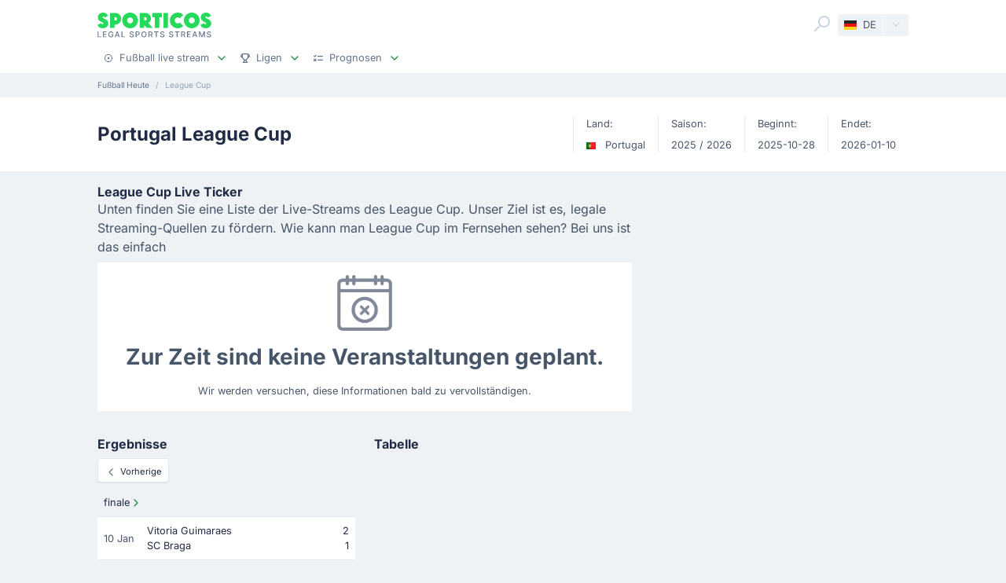

--- FILE ---
content_type: text/html;charset=utf-8
request_url: https://sporticos.com/de/league/portugal/league-cup
body_size: 16802
content:
<!DOCTYPE html><html  dir="ltr" lang="de"><head><meta charset="utf-8">
<meta name="viewport" content="width=device-width, initial-scale=1">
<title>Portugal League Cup live stream &amp; mit TV</title>
<link rel="preconnect" href="https://sporticos.ams3.cdn.digitaloceanspaces.com/" crossorigin="anonymous">
<link rel="preconnect" href="https://images.sporticos.com/" crossorigin="anonymous">
<link rel="preconnect" href="https://www.googletagmanager.com/" crossorigin="anonymous">
<script>window.dataLayer=window.dataLayer||[];function gtag(){dataLayer.push(arguments);}gtag('js', new Date());gtag('config', 'GTM-TVH8FT');</script>
<script>window.adsbygoogle = window.adsbygoogle || [];</script>
<link rel="stylesheet" href="/_nuxt/entry.omT-5wU_.css" crossorigin>
<link rel="stylesheet" href="/_nuxt/competitions.tn0RQdqM.css" crossorigin>
<link rel="modulepreload" as="script" crossorigin href="/_nuxt/D4UCTNyo.js">
<link rel="modulepreload" as="script" crossorigin href="/_nuxt/CdLusabQ.js">
<link rel="modulepreload" as="script" crossorigin href="/_nuxt/COQ_bz7S.js">
<link rel="modulepreload" as="script" crossorigin href="/_nuxt/BY6KO29_.js">
<link rel="modulepreload" as="script" crossorigin href="/_nuxt/DOvC1e9B.js">
<link rel="modulepreload" as="script" crossorigin href="/_nuxt/BU_Zf8SN.js">
<link rel="modulepreload" as="script" crossorigin href="/_nuxt/Boz_X6RY.js">
<link rel="modulepreload" as="script" crossorigin href="/_nuxt/DN00YQzQ.js">
<link rel="modulepreload" as="script" crossorigin href="/_nuxt/BCEcJ4nv.js">
<link rel="modulepreload" as="script" crossorigin href="/_nuxt/C2z3EXAD.js">
<link rel="modulepreload" as="script" crossorigin href="/_nuxt/9Wtoo3vp.js">
<link rel="modulepreload" as="script" crossorigin href="/_nuxt/Ca1rZ_vK.js">
<link rel="modulepreload" as="script" crossorigin href="/_nuxt/C4ybxZ9v.js">
<link rel="preload" as="fetch" fetchpriority="low" crossorigin="anonymous" href="/_nuxt/builds/meta/f0e803fb-f153-402b-bb6d-c4c2bbc27b43.json">
<script type="module" src="/_nuxt/D4UCTNyo.js" crossorigin></script>
<link rel="dns-prefetch" href="https://sporticos.ams3.cdn.digitaloceanspaces.com/" crossorigin="anonymous">
<link rel="dns-prefetch" href="https://images.sporticos.com/" crossorigin="anonymous">
<meta name="msapplication-TileColor" content="#27d95a">
<meta name="msapplication-config" content="/favicons/browserconfig.xml">
<meta name="theme-color" content="#ffffff">
<meta name="google-site-verification" content="LdU0-D3Wj8Bu6gHfRBZTy6NG2C4VF4sT3JAQNiJV0Aw">
<meta name="google-site-verification" content="7Tf-AUlU4EN99e_gp8V_9NS-z4UM_21rpHb5BZoDE_U">
<meta name="ahrefs-site-verification" content="59bf9ffd02a3086b3f66025c7018a3c600eb23f60225212ebb3dcc258a6469c7">
<meta name="ga-site-verification" content="m-N09Gg_Jj6Nz9OJ5vtjzffC">
<link rel="apple-touch-icon" sizes="180x180" href="/favicons/apple-touch-icon.png">
<link rel="icon" type="image/png" sizes="96x96" href="/favicons/favicon-96x96.png">
<link rel="icon" type="image/png" sizes="48x48" href="/favicons/favicon-48x48.png">
<link rel="manifest" href="/favicons/site.webmanifest">
<link rel="mask-icon" href="/favicons/safari-pinned-tab.svg" color="#27d95a">
<link rel="shortcut icon" href="/favicons/favicon.ico">
<meta name="robots" content="index, follow, max-image-preview:large, max-snippet:-1, max-video-preview:-1">
<link id="i18n-xd" rel="alternate" href="https://sporticos.com/en-gb/league/portugal/league-cup" hreflang="x-default">
<link id="i18n-alt-en" rel="alternate" href="https://sporticos.com/en-gb/league/portugal/league-cup" hreflang="en">
<link id="i18n-alt-en-GB" rel="alternate" href="https://sporticos.com/en-gb/league/portugal/league-cup" hreflang="en-GB">
<link id="i18n-alt-de" rel="alternate" href="https://sporticos.com/de/league/portugal/league-cup" hreflang="de">
<link id="i18n-alt-es" rel="alternate" href="https://sporticos.com/es/league/portugal/league-cup" hreflang="es">
<link id="i18n-alt-fr" rel="alternate" href="https://sporticos.com/fr/league/portugal/coupe-de-la-ligue" hreflang="fr">
<link id="i18n-alt-it" rel="alternate" href="https://sporticos.com/it/league/portogallo/coppa-di-lega" hreflang="it">
<link id="i18n-alt-pl" rel="alternate" href="https://sporticos.com/pl/league/portugalia/puchar-ligi" hreflang="pl">
<link id="i18n-alt-pt" rel="alternate" href="https://sporticos.com/pt-br/league/portugal/taca-da-liga" hreflang="pt">
<link id="i18n-alt-pt-br" rel="alternate" href="https://sporticos.com/pt-br/league/portugal/taca-da-liga" hreflang="pt-br">
<link id="i18n-can" rel="canonical" href="https://sporticos.com/de/league/portugal/league-cup">
<meta id="i18n-og-url" property="og:url" content="https://sporticos.com/de/league/portugal/league-cup">
<meta id="i18n-og" property="og:locale" content="de">
<meta id="i18n-og-alt-en-GB" property="og:locale:alternate" content="en_GB">
<meta id="i18n-og-alt-es" property="og:locale:alternate" content="es">
<meta id="i18n-og-alt-fr" property="og:locale:alternate" content="fr">
<meta id="i18n-og-alt-it" property="og:locale:alternate" content="it">
<meta id="i18n-og-alt-pl" property="og:locale:alternate" content="pl">
<meta id="i18n-og-alt-pt-br" property="og:locale:alternate" content="pt_br">
<meta name="description" content="Wann spielt  League Cup? Überprüfen Sie die bevorstehende Spieleliste, die aktuelle Mannschaftsaufstellung und die neuesten Mannschaftsnachrichten"><meta name="sentry-trace" content="e6381cfa82d80c38c3afbd4e2679eece-e3ed341d78eeb7be-0"/>
<meta name="baggage" content="sentry-environment=production,sentry-release=6d69c2393567271ef0cdb1da03de5d8b553864fd,sentry-public_key=56f29625dac54ad592ddfcf03809d54c,sentry-trace_id=e6381cfa82d80c38c3afbd4e2679eece,sentry-org_id=159747,sentry-sampled=false,sentry-sample_rand=0.5562689805838495,sentry-sample_rate=0.005"/></head><body><div id="__nuxt"><div class="layout-root"><span></span><!--[--><!----><!--]--><header class="bg-white px-0-5"><div class="container"><div class="row"><div class="col-12 d-flex align-items-center mt-0-5 py-0-5"><a href="/de" class="d-flex flex-column me-auto"><i class="svg-icon" style="width:145px;height:20px;" data-icon="sporticos"><svg xmlns="http://www.w3.org/2000/svg" viewBox="0 0 145 20"><title>Sporticos</title><path fill="#27d95a" d="m0 15.736 4.712-2.384c.225.785.842 1.487 1.655 1.487.674 0 1.15-.421 1.15-.926 0-.785-.925-1.234-2.103-1.795C3.366 11.108.56 9.79.56 5.863c0-3.45 3.142-5.835 6.676-5.835 2.637 0 5.246 1.43 6.255 4.236L9.004 6.367c-.252-.897-.813-1.346-1.458-1.346-.674 0-1.038.505-1.038.898 0 .813 1.038 1.29 2.356 1.907 2.104 1.01 4.909 2.356 4.909 6.087S10.435 20 6.648 20C4.068 20 1.234 18.85 0 15.736m21.767-.308v4.18h-5.694V.392h6.76a7.518 7.518 0 0 1 0 15.035zm0-9.622v4.208h1.066a2.1 2.1 0 0 0 2.104-2.104 2.12 2.12 0 0 0-2.104-2.104zm9.762 4.208C31.529 4.488 36.017 0 41.543 0s10.014 4.488 10.014 10.014S47.069 20 41.543 20s-10.014-4.46-10.014-9.986m13.8 0c0-2.104-1.682-3.815-3.786-3.815s-3.787 1.711-3.787 3.815c0 2.076 1.683 3.787 3.787 3.787s3.787-1.711 3.787-3.787m25.05 9.593H62.72l-3.17-3.618v3.618h-5.694V.393h7.18a7.117 7.117 0 0 1 7.126 7.125c0 2.412-1.347 4.544-3.31 5.778zM59.55 5.807v4.207h1.066a2.1 2.1 0 0 0 2.104-2.104 2.12 2.12 0 0 0-2.104-2.104zm19.13 13.8h-5.694V6.115h-3.225V.393h12.117v5.722h-3.197zM84.124.393h5.695v19.214h-5.695zm25.106 16.69c-1.824 1.795-4.32 2.917-7.069 2.917-5.526 0-10.014-4.46-10.014-9.986S96.634 0 102.16 0c2.749 0 5.245 1.122 7.069 2.945l-4.404 4.376A3.8 3.8 0 0 0 102.16 6.2a3.82 3.82 0 0 0-3.815 3.815c0 2.076 1.711 3.787 3.815 3.787 1.038 0 1.991-.42 2.665-1.122zm.757-7.069C109.986 4.488 114.474 0 120 0s10.014 4.488 10.014 10.014S125.526 20 120 20s-10.014-4.46-10.014-9.986m13.801 0c0-2.104-1.683-3.815-3.787-3.815s-3.787 1.711-3.787 3.815c0 2.076 1.683 3.787 3.787 3.787s3.787-1.711 3.787-3.787m7.153 5.722 4.712-2.384c.225.785.842 1.487 1.655 1.487.673 0 1.15-.421 1.15-.926 0-.785-.925-1.234-2.104-1.795-2.047-1.01-4.852-2.328-4.852-6.255 0-3.45 3.141-5.835 6.676-5.835 2.636 0 5.245 1.43 6.255 4.236l-4.488 2.103c-.253-.897-.814-1.346-1.459-1.346-.673 0-1.038.505-1.038.898 0 .813 1.038 1.29 2.357 1.907 2.103 1.01 4.908 2.356 4.908 6.087S141.374 20 137.588 20c-2.581 0-5.414-1.15-6.648-4.264"></path></svg></i><i class="svg-icon mt-0-25" style="width:145px;height:8px;" data-icon="sporticos-subtitle"><svg xmlns="http://www.w3.org/2000/svg" fill="none" viewBox="0 0 145 8"><title>Legal Sports Stream</title><path fill="#64748b" d="M.252 7.372V.1H1.35v6.329h3.295v.944zM6.997 7.372V.1h4.56v.945H8.093V3.26h3.225V4.2H8.094v2.227H11.6v.944zM19.044 2.397a2.2 2.2 0 0 0-.277-.579 1.77 1.77 0 0 0-.952-.72A2.2 2.2 0 0 0 17.151 1q-.615 0-1.108.316-.494.317-.78.927-.285.607-.285 1.488 0 .885.288 1.495.287.61.788.927.501.315 1.14.316.593 0 1.033-.241.444-.242.686-.682.245-.444.245-1.044l.284.053H17.36v-.905h2.858v.827q0 .916-.39 1.59a2.66 2.66 0 0 1-1.073 1.038q-.681.366-1.562.366-.987 0-1.733-.455a3.1 3.1 0 0 1-1.158-1.289q-.415-.839-.415-1.989 0-.87.241-1.562T14.808 1A3 3 0 0 1 15.84.26Q16.438 0 17.144 0q.59 0 1.098.174.51.174.909.494a2.8 2.8 0 0 1 1.019 1.729zM23.102 7.372h-1.165L24.555.1h1.267l2.618 7.273h-1.165L25.219 1.42h-.057zm.195-2.848h3.779v.923h-3.779zM30.59 7.372V.1h1.097v6.329h3.296v.944zM45.048 2.01a1.04 1.04 0 0 0-.47-.781q-.411-.28-1.036-.28-.448 0-.774.141-.328.139-.508.384a.9.9 0 0 0-.178.55q0 .26.121.448.124.187.323.316.203.124.433.21.231.081.444.134l.71.185q.349.086.714.23.366.146.678.384t.505.59q.195.351.195.841 0 .618-.32 1.098-.315.48-.92.756-.6.277-1.452.277-.816 0-1.413-.26a2.2 2.2 0 0 1-.934-.734 2.13 2.13 0 0 1-.373-1.137h1.101q.032.394.256.657.227.26.579.387.354.125.777.125.465 0 .828-.146.365-.15.575-.412a.98.98 0 0 0 .21-.621.76.76 0 0 0-.185-.53 1.4 1.4 0 0 0-.494-.34q-.309-.135-.7-.238l-.859-.235q-.873-.237-1.385-.7-.508-.46-.508-1.22 0-.63.341-1.098a2.24 2.24 0 0 1 .924-.728A3.2 3.2 0 0 1 43.567 0q.738 0 1.303.26.568.258.895.713.327.45.34 1.037zM48.616 7.372V.1h2.593q.849 0 1.406.31.558.308.834.845.278.533.278 1.2 0 .671-.281 1.207a2.03 2.03 0 0 1-.838.845q-.558.31-1.403.31h-1.782v-.931h1.683q.535 0 .87-.185a1.16 1.16 0 0 0 .49-.511q.156-.323.156-.735 0-.413-.156-.732a1.12 1.12 0 0 0-.494-.5q-.334-.182-.88-.182h-1.378v6.332zM62.43 3.736q0 1.164-.426 2.003a3.13 3.13 0 0 1-1.168 1.285q-.738.448-1.68.448-.945 0-1.687-.448-.738-.45-1.164-1.289-.427-.838-.426-2 0-1.164.426-1.998.426-.84 1.164-1.286A3.2 3.2 0 0 1 59.156 0q.942 0 1.68.451.742.447 1.168 1.286.426.834.426 1.999m-1.086 0q0-.888-.288-1.495-.285-.61-.781-.924a2.03 2.03 0 0 0-1.119-.316q-.629 0-1.122.316-.494.314-.781.924-.285.607-.284 1.495 0 .888.284 1.498.287.607.781.924.494.312 1.122.312.626 0 1.119-.312.497-.317.781-.924.288-.61.288-1.498M64.898 7.372V.1h2.593q.844 0 1.402.292.561.29.838.806.278.51.278 1.182 0 .668-.281 1.176a1.9 1.9 0 0 1-.838.784q-.558.281-1.403.281h-1.964v-.945h1.865q.533 0 .866-.152.338-.153.494-.444a1.46 1.46 0 0 0 .156-.7q0-.411-.16-.714a1.03 1.03 0 0 0-.493-.461q-.334-.164-.877-.164h-1.378v6.332zm3.59-3.281 1.797 3.281h-1.25l-1.76-3.281zM72.085 1.044V.099h5.629v.945h-2.27v6.328h-1.093V1.044zM84.024 2.01a1.04 1.04 0 0 0-.469-.781q-.411-.28-1.037-.28-.447 0-.774.141-.327.139-.508.384a.9.9 0 0 0-.177.55q0 .26.12.448.125.187.324.316.203.124.433.21.231.081.444.134l.71.185q.348.086.714.23.366.146.678.384t.504.59q.195.351.196.841 0 .618-.32 1.098-.315.48-.92.756-.6.277-1.452.277-.818 0-1.413-.26a2.2 2.2 0 0 1-.934-.734 2.13 2.13 0 0 1-.373-1.137h1.1q.033.394.256.657.228.26.58.387.354.125.777.125.465 0 .827-.146.366-.15.575-.412a.98.98 0 0 0 .21-.621.76.76 0 0 0-.185-.53 1.4 1.4 0 0 0-.493-.34q-.31-.135-.7-.238l-.86-.235q-.873-.237-1.384-.7-.508-.46-.508-1.22 0-.63.341-1.098.34-.469.923-.728A3.2 3.2 0 0 1 82.543 0q.74 0 1.303.26.569.258.895.713.327.45.341 1.037zM95.306 2.01a1.04 1.04 0 0 0-.469-.781q-.411-.28-1.037-.28-.447 0-.774.141-.327.139-.508.384a.9.9 0 0 0-.177.55q0 .26.12.448.125.187.324.316.203.124.433.21.231.081.444.134l.71.185q.348.086.714.23.366.146.678.384t.504.59q.195.351.196.841 0 .618-.32 1.098-.315.48-.92.756-.6.277-1.452.277-.817 0-1.413-.26a2.2 2.2 0 0 1-.934-.734 2.13 2.13 0 0 1-.373-1.137h1.1q.033.394.256.657.228.26.58.387.354.125.777.125.465 0 .827-.146.366-.15.576-.412a.98.98 0 0 0 .21-.621.76.76 0 0 0-.186-.53 1.4 1.4 0 0 0-.493-.34q-.31-.135-.7-.238l-.86-.235q-.872-.237-1.384-.7-.508-.46-.508-1.22 0-.63.341-1.098.34-.469.923-.728A3.2 3.2 0 0 1 93.825 0q.74 0 1.303.26.57.258.895.713.327.45.341 1.037zM98.516 1.044V.099h5.629v.945h-2.269v6.328h-1.094V1.044zM106.489 7.372V.1h2.592q.845 0 1.403.292.56.29.838.806.277.51.277 1.182 0 .668-.281 1.176a1.9 1.9 0 0 1-.838.784q-.558.281-1.403.281h-1.963v-.945h1.864q.533 0 .866-.152.338-.153.494-.444.156-.29.156-.7 0-.411-.159-.714a1.04 1.04 0 0 0-.494-.461q-.334-.164-.877-.164h-1.378v6.332zm3.59-3.281 1.797 3.281h-1.25l-1.762-3.281zM114.034 7.372V.1h4.56v.945h-3.463V3.26h3.225V4.2h-3.225v2.227h3.505v.944zM121.774 7.372h-1.165L123.226.1h1.268l2.617 7.273h-1.165L123.89 1.42h-.057zm.195-2.848h3.778v.923h-3.778zM129.261.1h1.332l2.315 5.653h.086l2.315-5.654h1.332v7.273h-1.044V2.11h-.068l-2.145 5.253h-.866l-2.145-5.256h-.068v5.266h-1.044zM143.303 2.01a1.04 1.04 0 0 0-.469-.781q-.412-.28-1.037-.28-.448 0-.774.141-.327.139-.508.384a.9.9 0 0 0-.178.55q0 .26.121.448.125.187.323.316.203.124.433.21.231.081.444.134l.711.185q.348.086.713.23.366.146.679.384.312.238.504.59.195.351.195.841 0 .618-.319 1.098-.317.48-.92.756-.6.277-1.453.277-.816 0-1.413-.26a2.2 2.2 0 0 1-.934-.734 2.13 2.13 0 0 1-.373-1.137h1.101q.032.394.256.657.226.26.579.387.355.125.777.125.465 0 .828-.146.365-.15.575-.412a.98.98 0 0 0 .21-.621.76.76 0 0 0-.185-.53 1.4 1.4 0 0 0-.494-.34 5 5 0 0 0-.699-.238l-.86-.235q-.873-.237-1.385-.7-.507-.46-.507-1.22 0-.63.34-1.098.342-.469.924-.728A3.2 3.2 0 0 1 141.822 0q.738 0 1.303.26.568.258.895.713.326.45.341 1.037z"></path></svg></i></a><div class="d-flex"><form class="position-relative bg-white me-0-5"><div class="search-container d-flex justify-content-start align-items-md-end"><button type="button"><svg class="svg-icon svg-icon-size-24 fill-gray-400" style="" data-v-da5f7ea8><use href="/sprites/common.6e6ebf9e.svg#search" data-v-da5f7ea8></use></svg></button><!----><!----></div></form><div class="small bg-gray-200 rounded transition-background-color position-relative"><button class="flex-container cursor-pointer text-secondary" type="button"><span class="flex-container p-0-5"><svg class="svg-icon me-0-5" style="width:16px;height:12px;" data-v-da5f7ea8><use href="/sprites/common.6e6ebf9e.svg#de" data-v-da5f7ea8></use></svg><span>DE</span></span><span class="language-switcher__arrow flex-container h-100 bg-gray-100-hover px-0-5 border-start border-1 border-light radius-right"><svg class="svg-icon svg-icon-size-16 transition-fill fill-gray-400" style="" data-v-da5f7ea8><use href="/sprites/common.6e6ebf9e.svg#chevron-down" data-v-da5f7ea8></use></svg></span></button><!----></div></div><button class="main-navigation-trigger d-block d-md-none is-closed hamburger hamburger--squeeze ms-0-5" type="button"><span class="hamburger-box"><span class="hamburger-inner"></span></span><span class="visually-hidden"> Menu </span></button></div><nav class="header-bottom-menu__slide col-12"><ul class="flex-container no-bullet m-0 flex-column justify-content-center flex-md-row justify-content-md-start"><!--[--><li class="small mt-0-5 mt-md-0 header-bottom-menu__item"><a class="flex-container justify-content-between align-items-center p-0-5" href="/de"><span class="flex-container align-items-center justify-content-md-start text-gray-600 text-dark-hover"><svg class="svg-icon svg-icon-size-12 me-0-5 fill-gray-600" style="" data-v-da5f7ea8><use href="/sprites/common.6e6ebf9e.svg#play" data-v-da5f7ea8></use></svg><span>Fußball live stream</span></span><span class="flex-container ms-0-5"><svg class="svg-icon svg-icon-size-16 fill-green" style="" data-v-da5f7ea8><use href="/sprites/common.6e6ebf9e.svg#chevron-down" data-v-da5f7ea8></use></svg></span></a><div class="navbar-submenu bg-white pt-1 px-1 d-none"><div class="d-block container"><!--[--><div class="d-flex"><!--[--><a href="/de" class="d-flex align-items-center text-bold ms-0-5">Fußball live stream <svg class="svg-icon svg-icon-size-16 fill-green" style="" data-v-da5f7ea8><use href="/sprites/common.6e6ebf9e.svg#chevron-right" data-v-da5f7ea8></use></svg></a><a href="/de/fussball-im-tv" class="d-flex align-items-center text-bold ms-0-5">Fußball im TV <svg class="svg-icon svg-icon-size-16 fill-green" style="" data-v-da5f7ea8><use href="/sprites/common.6e6ebf9e.svg#chevron-right" data-v-da5f7ea8></use></svg></a><!--]--></div><hr class="my-0-5"><!--]--><div class="container"><div class="row"><!--[--><div class="col-md-5 col-lg-3"><div class="d-block ps-0-5 my-0-5"><strong class="py-0-5">Andere Seiten</strong><div class="row"><!--[--><div class="col-md-auto"><ul class="no-bullet"><!--[--><!--]--></ul></div><!--]--></div></div></div><div class="col-md-7 col-lg-9"><div class="d-block ps-0-5 my-0-5"><strong class="py-0-5">Fußball live stream</strong><div class="row"><!--[--><div class="col-md-auto"><ul class="no-bullet"><!--[--><li class="pt-0-5"><a href="/de/team/osterreich/fc-salzburg" class="">FC Salzburg</a></li><li class="pt-0-5"><a href="/de/team/deutschland/schalke-04" class="">Schalke</a></li><li class="pt-0-5"><a href="/de/team/deutschland/werder-bremen" class="">Werder Bremen</a></li><li class="pt-0-5"><a href="/de/team/deutschland/bayern-munchen" class="">Bayern Munich</a></li><li class="pt-0-5"><a href="/de/team/deutschland/borussia-dortmund" class="">Borussia Dortmund</a></li><!--]--></ul></div><div class="col-md-auto"><ul class="no-bullet"><!--[--><li class="pt-0-5"><a href="/de/team/deutschland/rb-leipzig" class="">RB Leipzig</a></li><!--]--></ul></div><!--]--></div></div></div><!--]--></div></div></div></div></li><li class="small mt-0-5 mt-md-0 header-bottom-menu__item"><a class="flex-container justify-content-between align-items-center p-0-5" href="/de/alle-ligen"><span class="flex-container align-items-center justify-content-md-start text-gray-600 text-dark-hover"><svg class="svg-icon svg-icon-size-12 me-0-5 fill-gray-600" style="" data-v-da5f7ea8><use href="/sprites/common.6e6ebf9e.svg#goblet" data-v-da5f7ea8></use></svg><span>Ligen</span></span><span class="flex-container ms-0-5"><svg class="svg-icon svg-icon-size-16 fill-green" style="" data-v-da5f7ea8><use href="/sprites/common.6e6ebf9e.svg#chevron-down" data-v-da5f7ea8></use></svg></span></a><div class="navbar-submenu bg-white pt-1 px-1 d-none"><div class="d-block container"><!--[--><div class="d-flex"><!--[--><a href="/de/alle-ligen" class="d-flex align-items-center text-bold ms-0-5">Ligen <svg class="svg-icon svg-icon-size-16 fill-green" style="" data-v-da5f7ea8><use href="/sprites/common.6e6ebf9e.svg#chevron-right" data-v-da5f7ea8></use></svg></a><!--]--></div><hr class="my-0-5"><!--]--><div class="container"><div class="row"><!--[--><div class="col-md-6 col-lg-3"><div class="d-block ps-0-5 my-0-5"><strong class="py-0-5">Vereinigte Staaten</strong><div class="row"><!--[--><div class="col-md-auto"><ul class="no-bullet"><!--[--><!--]--></ul></div><!--]--></div></div></div><div class="col-md-6 col-lg-3"><div class="d-block ps-0-5 my-0-5"><strong class="py-0-5">Top-Ligen</strong><div class="row"><!--[--><div class="col-md-auto"><ul class="no-bullet"><!--[--><li class="pt-0-5"><a href="/de/league/club-world-cup" class="">Club World Cup</a></li><li class="pt-0-5"><a href="/de/league/uefa-europa-league" class="">UEFA Europa League</a></li><li class="pt-0-5"><a href="/de/league/uefa-champions-league" class="">UEFA Champions League</a></li><li class="pt-0-5"><a href="/de/league/england/premier-league" class="">Premier League</a></li><li class="pt-0-5"><a href="/de/league/italien/serie-a" class="">Serie A</a></li><li class="pt-0-5"><a href="/de/league/deutschland/bundesliga" class="">Bundesliga</a></li><li class="pt-0-5"><a href="/de/league/spanien/laliga" class="">LaLiga</a></li><!--]--></ul></div><!--]--></div></div></div><!--]--></div></div></div></div></li><li class="small mt-0-5 mt-md-0 header-bottom-menu__item"><a class="flex-container justify-content-between align-items-center p-0-5" href="/de/prognosen"><span class="flex-container align-items-center justify-content-md-start text-gray-600 text-dark-hover"><svg class="svg-icon svg-icon-size-12 me-0-5 fill-gray-600" style="" data-v-da5f7ea8><use href="/sprites/common.6e6ebf9e.svg#tasks" data-v-da5f7ea8></use></svg><span>Prognosen</span></span><span class="flex-container ms-0-5"><svg class="svg-icon svg-icon-size-16 fill-green" style="" data-v-da5f7ea8><use href="/sprites/common.6e6ebf9e.svg#chevron-down" data-v-da5f7ea8></use></svg></span></a><div class="navbar-submenu bg-white pt-1 px-1 d-none"><div class="d-block container"><!--[--><div class="d-flex"><!--[--><a href="/de/prognosen" class="d-flex align-items-center text-bold ms-0-5">Prognosen <svg class="svg-icon svg-icon-size-16 fill-green" style="" data-v-da5f7ea8><use href="/sprites/common.6e6ebf9e.svg#chevron-right" data-v-da5f7ea8></use></svg></a><!--]--></div><hr class="my-0-5"><!--]--><div class="container"><div class="row"><!--[--><div class="col-md-6 col-lg-4"><div class="d-block ps-0-5 my-0-5"><strong class="py-0-5"></strong><div class="row"><!--[--><div class="col-md-auto"><ul class="no-bullet"><!--[--><li class="pt-0-5"><a href="/de/prognosen/1x2" class="">1x2</a></li><li class="pt-0-5"><a href="/de/prognosen/unter-ueber-2-5-tore" class="">Über 2.5</a></li><!--]--></ul></div><div class="col-md-auto"><ul class="no-bullet"><!--[--><li class="pt-0-5"><a href="/de/prognosen/beide-teams-treffen" class="">BTTS</a></li><!--]--></ul></div><!--]--></div></div></div><!--]--></div></div></div></div></li><!--]--></ul></nav></div></div></header><div class="d-flex d-md-none fixed-bottom bg-white row border-top border-1 border-gray-300 shadow-top-gray"><!--[--><a href="/de" class="col d-flex flex-column align-items-center justify-content-center p-0-5 text-secondary fill-gray-400" exact="true"><i class="svg-icon svg-icon-size-16" style="" data-icon="play"><svg xmlns="http://www.w3.org/2000/svg" width="24" height="24" viewBox="0 0 24 24"><path fill-rule="evenodd" d="M2 12c0 5.523 4.477 10 10 10s10-4.477 10-10S17.523 2 12 2 2 6.477 2 12m2 0a8 8 0 1 1 16 0 8 8 0 0 1-16 0m6.528-2.882a1 1 0 0 1 1.027.05l3 2a1 1 0 0 1 0 1.664l-3 2A1 1 0 0 1 10 14v-4a1 1 0 0 1 .528-.882" clip-rule="evenodd"></path></svg></i><small class="mt-0-5 text-center">Streams</small></a><a href="/de/fussball-im-tv" class="col d-flex flex-column align-items-center justify-content-center p-0-5 text-secondary fill-gray-400" exact="false"><i class="svg-icon svg-icon-size-16" style="" data-icon="ontv"><svg xmlns="http://www.w3.org/2000/svg" width="12" height="12" viewBox="0 0 12 12"><path fill-rule="evenodd" d="M8.197 1.08c.296.157.392.498.214.761L7.104 3.778h2.021c1.036 0 1.875.746 1.875 1.666v3.89c0 .92-.84 1.666-1.875 1.666h-6.25C1.839 11 1 10.254 1 9.333V5.444c0-.92.84-1.666 1.875-1.666h1.332l-.602-.803c-.191-.255-.114-.6.173-.77.288-.17.676-.102.867.154l1.031 1.374L7.34 1.27c.178-.263.562-.349.858-.19m-2.83 3.809h3.758c.345 0 .625.249.625.555v3.89c0 .306-.28.555-.625.555h-6.25c-.345 0-.625-.249-.625-.556V5.444c0-.306.28-.555.625-.555z" clip-rule="evenodd"></path></svg></i><small class="mt-0-5 text-center">Im TV</small></a><a href="/de/prognosen" class="col d-flex flex-column align-items-center justify-content-center p-0-5 text-secondary fill-gray-400" exact="false"><i class="svg-icon svg-icon-size-16" style="" data-icon="tasks"><svg xmlns="http://www.w3.org/2000/svg" width="10" height="8" viewBox="0 0 10 8"><path d="m2.131.662-.988 1.079-.259-.311a.5.5 0 1 0-.768.64l.625.75a.5.5 0 0 0 .753.018l1.375-1.5A.5.5 0 0 0 2.13.662M4.5 2.5h5a.5.5 0 1 0 0-1h-5a.5.5 0 0 0 0 1m0 3a.5.5 0 0 0 0 1h5a.5.5 0 1 0 0-1zm-2.354-.854-.646.647-.646-.647a.5.5 0 0 0-.708.708L.793 6l-.647.646a.5.5 0 0 0 .708.708l.646-.647.646.647a.5.5 0 0 0 .708-.708L2.207 6l.647-.646a.5.5 0 0 0-.708-.708"></path></svg></i><small class="mt-0-5 text-center">Prognosen</small></a><a href="/de/alle-ligen" class="col d-flex flex-column align-items-center justify-content-center p-0-5 text-secondary fill-gray-400" exact="true"><i class="svg-icon svg-icon-size-16" style="" data-icon="goblet"><svg xmlns="http://www.w3.org/2000/svg" width="10" height="10" viewBox="0 0 10 10"><path d="M8 0a.5.5 0 0 1 .5.5v.518a1.75 1.75 0 0 1 0 3.464v.103a1 1 0 0 1-.332.744L6.375 6.938 6.89 9h.61a.5.5 0 0 1 0 1h-5a.5.5 0 0 1 0-1h.61l.515-2.062-1.793-1.61a1 1 0 0 1-.332-.743v-.103a1.75 1.75 0 0 1 0-3.464V.5A.5.5 0 0 1 2 0zM2.5 4.585l2.166 1.943a.5.5 0 0 0 .668 0L7.5 4.585V1h-5zm-1-2.542a.75.75 0 0 0 0 1.414zm7 0v1.414a.75.75 0 0 0 0-1.414M5.86 9l-.358-1.43c-.324.115-.68.115-1.004 0L4.14 9z"></path></svg></i><small class="mt-0-5 text-center">Ligen</small></a><!--]--><!----></div><main><!--[--><!--[--><div><div class="container"><ol class="sp-breadcrumb d-flex my-0-5 small no-bullet text-ellipsis" itemscope itemtype="https://schema.org/BreadcrumbList"><!--[--><li class="sp-breadcrumb-item small" itemprop="itemListElement" itemscope itemtype="https://schema.org/ListItem"><a href="/de" class="text-gray-600" itemid="/de" itemprop="item" itemscope itemtype="https://schema.org/WebPage"><span itemprop="name">Fußball Heute</span></a><meta content="1" itemprop="position"></li><li class="text-ellipsis sp-breadcrumb-item small" itemprop="itemListElement" itemscope itemtype="https://schema.org/ListItem"><span class="text-gray-500" itemprop="name"><span class="bc-label">League Cup</span></span><meta content="2" itemprop="position"></li><!--]--></ol></div><div class="bg-white p-1"><div class="container"><div class="row"><div class="col-lg-6 d-flex align-items-center"><!--[--><!--]--><h1 class="justify-content-center justify-content-lg-start h3 mb-0">Portugal League Cup</h1></div><div class="col-lg-6 d-flex align-items-center justify-content-lg-end"><ul class="no-bullet flex-container flex-wrap flex-lg-nowrap justify-content-between mb-0"><!--[--><li class="px-1 my-0-5 border-start border-1 border-gray-300"><p class="small text-secondary mb-0-5">Land:</p><div class="small text-secondary"><!--[--><img alt="Flag PRT" height="12" loading="lazy" src="/flags/PRT.svg" width="12" class="me-0-5"><!--]--> Portugal</div></li><li class="px-1 my-0-5 border-start border-1 border-gray-300"><p class="small text-secondary mb-0-5">Saison:</p><div class="small text-secondary"><!--[--><!--]--> 2025 / 2026</div></li><li class="px-1 my-0-5 border-start border-1 border-gray-300"><p class="small text-secondary mb-0-5">Beginnt:</p><div class="small text-secondary"><!--[--><!--]--> 2025-10-28</div></li><li class="px-1 my-0-5 border-start border-1 border-gray-300"><p class="small text-secondary mb-0-5">Endet:</p><div class="small text-secondary"><!--[--><!--]--> 2026-01-10</div></li><!--]--></ul></div></div></div></div><div class="container my-1"><div class="row"><div class="col-lg-8 mb-2"><div class="mb-2"><header class="mb-0-5"><h2 class="flex-container align-items-center mb-0 h6">League Cup Live Ticker <!--[--><!--]--></h2><p class="section-header-p text-secondary">Unten finden Sie eine Liste der Live-Streams des League Cup. Unser Ziel ist es, legale Streaming-Quellen zu fördern. Wie kann man League Cup im Fernsehen sehen? Bei uns ist das einfach</p></header><div class="bg-white p-1 mb-2 col text-center"><img class="h-auto align-self-center mb-1" height="70" loading="lazy" src="[data-uri]" width="70"><h2 class="text-secondary">Zur Zeit sind keine Veranstaltungen geplant.</h2><div class="small text-secondary text-center">Wir werden versuchen, diese Informationen bald zu vervollständigen.</div></div><!----><!--[--><!--[--><!----><!--]--><!----><!--]--></div><div class="row"><div class="col-md-6"><header class="mb-0-5"><h2 class="flex-container align-items-center mb-0 h6">Ergebnisse <!--[--><!--]--></h2><!----></header><div><div class="row mb-1"><div class="col-6"><button class="btn btn-light btn-sm btn-sm" type="button"><!--[--><svg class="svg-icon svg-icon-size-16 fill-gray-600 me-0-25" style="" data-v-da5f7ea8><use href="/sprites/common.6e6ebf9e.svg#chevron-left" data-v-da5f7ea8></use></svg><small>Vorherige</small><!--]--></button></div><div class="col-6 text-end"><!----></div></div><!--[--><div><article class="rounded-bottom overflow-hidden mb-2"><!--[--><header class="border-bottom border-1 border-gray-300"><h2 class="small text-reset m-0"><span class="flex-container align-items-center transition-color px-0-5 pb-0-5"><!--[--><!--]--> finale <svg class="svg-icon svg-icon-size-16 fill-green" style="" data-v-da5f7ea8><use href="/sprites/common.6e6ebf9e.svg#chevron-right" data-v-da5f7ea8></use></svg></span></h2></header><!--]--><ul class="flex-container flex-column flex-wrap justify-content-between bg-white no-bullet mb-0"><!--[--><li class="border-bottom border-1 border-gray-300"><span class="flex-container flex-wrap p-0-5 small"><div class="flex-container align-center-middle text-secondary me-1">10 Jan</div><ol class="no-bullet mb-0 flex-grow-1"><li class="flex-container justify-content-between"><div>Vitoria Guimaraes</div><div class="ms-1">2</div></li><li class="flex-container justify-content-between"><div>SC Braga</div><div class="ms-1">1</div></li></ol><!----></span></li><!--]--></ul></article></div><!--]--></div></div><div class="col-md-6"><header class="mb-0-5"><h2 class="flex-container align-items-center mb-0 h6">Tabelle <!--[--><!--]--></h2><!----></header><!--[--><!--]--></div></div></div><div class="col-lg-4"><!----><!----></div></div></div></div><!--]--><!--]--></main><footer class="bg-white pt-3 pb-1 small"><div class="container"><div class="row border-bottom border-1 border-gray-300"><div class="col-12 col-lg-8 mb-1"><div class="mb-1"><a href="/de/kommende-spiele" class="h6 flex-container align-items-center">Kommende Spiele <svg class="svg-icon svg-icon-size-16 flex-container fill-green" style="" data-v-da5f7ea8><use href="/sprites/common.6e6ebf9e.svg#chevron-right" data-v-da5f7ea8></use></svg></a><div class="row ps-0-5"><!--[--><div class="col-md-6"><ul class="text-bold no-bullet me-1"><!--[--><li class="row py-0-5 text-sm"><a href="/de/match/viktoria-plzen-vs-fc-porto" class="col-7 text-ellipsis">Viktoria Plzen vs Porto</a><div class="col-3 text-secondary text-ellipsis text-end">22 Jan.</div><div class="col-2 text-secondary">12:45</div><hr class="mt-0-5 mb-0"></li><li class="row py-0-5 text-sm"><a href="/de/match/bologna-vs-celtic" class="col-7 text-ellipsis">Bologna vs Celtic</a><div class="col-3 text-secondary text-ellipsis text-end">22 Jan.</div><div class="col-2 text-secondary">12:45</div><hr class="mt-0-5 mb-0"></li><li class="row py-0-5 text-sm"><a href="/de/match/malmo-ff-vs-red-star-belgrade" class="col-7 text-ellipsis">Malmo FF vs Red Star Belgrade</a><div class="col-3 text-secondary text-ellipsis text-end">22 Jan.</div><div class="col-2 text-secondary">12:45</div><hr class="mt-0-5 mb-0"></li><li class="row py-0-5 text-sm"><a href="/de/match/sc-freiburg-vs-maccabi-tel-aviv" class="col-7 text-ellipsis">SC Freiburg vs Maccabi Tel Aviv</a><div class="col-3 text-secondary text-ellipsis text-end">22 Jan.</div><div class="col-2 text-secondary">12:45</div><hr class="mt-0-5 mb-0"></li><li class="row py-0-5 text-sm"><a href="/de/match/fenerbahce-vs-aston-villa" class="col-7 text-ellipsis">Fenerbahce vs Aston Villa</a><div class="col-3 text-secondary text-ellipsis text-end">22 Jan.</div><div class="col-2 text-secondary">12:45</div><hr class="mt-0-5 mb-0"></li><li class="row py-0-5 text-sm"><a href="/de/match/sk-brann-vs-midtjylland" class="col-7 text-ellipsis">SK Brann vs Midtjylland</a><div class="col-3 text-secondary text-ellipsis text-end">22 Jan.</div><div class="col-2 text-secondary">12:45</div><hr class="mt-0-5 mb-0"></li><li class="row py-0-5 text-sm"><a href="/de/match/young-boys-vs-lyon" class="col-7 text-ellipsis">Young Boys vs Lyon</a><div class="col-3 text-secondary text-ellipsis text-end">22 Jan.</div><div class="col-2 text-secondary">12:45</div><hr class="mt-0-5 mb-0"></li><li class="row py-0-5 text-sm"><a href="/de/match/paok-salonika-vs-real-betis" class="col-7 text-ellipsis">PAOK Salonika vs Real Betis</a><div class="col-3 text-secondary text-ellipsis text-end">22 Jan.</div><div class="col-2 text-secondary">12:45</div><hr class="mt-0-5 mb-0"></li><li class="row py-0-5 text-sm"><a href="/de/match/feyenoord-vs-sk-sturm-graz" class="col-7 text-ellipsis">Feyenoord vs SK Sturm Graz</a><div class="col-3 text-secondary text-ellipsis text-end">22 Jan.</div><div class="col-2 text-secondary">12:45</div><hr class="mt-0-5 mb-0"></li><li class="row py-0-5 text-sm"><a href="/de/match/dinamo-zagreb-vs-steaua-bucharest" class="col-7 text-ellipsis">Dinamo Zagreb vs Steaua Bucharest</a><div class="col-3 text-secondary text-ellipsis text-end">22 Jan.</div><div class="col-2 text-secondary">15:00</div><hr class="mt-0-5 mb-0"></li><!--]--></ul></div><div class="col-md-6"><ul class="text-bold no-bullet me-1"><!--[--><li class="row py-0-5 text-sm"><a href="/de/match/ferencvaros-vs-panathinaikos" class="col-7 text-ellipsis">Ferencvaros vs Panathinaikos</a><div class="col-3 text-secondary text-ellipsis text-end">22 Jan.</div><div class="col-2 text-secondary">15:00</div><hr class="mt-0-5 mb-0"></li><li class="row py-0-5 text-sm"><a href="/de/match/fc-salzburg-vs-basel" class="col-7 text-ellipsis">FC Salzburg vs Basel</a><div class="col-3 text-secondary text-ellipsis text-end">22 Jan.</div><div class="col-2 text-secondary">15:00</div><hr class="mt-0-5 mb-0"></li><li class="row py-0-5 text-sm"><a href="/de/match/rangers-vs-ludogorets-razgrad" class="col-7 text-ellipsis">Rangers vs Ludogorets Razgrad</a><div class="col-3 text-secondary text-ellipsis text-end">22 Jan.</div><div class="col-2 text-secondary">15:00</div><hr class="mt-0-5 mb-0"></li><li class="row py-0-5 text-sm"><a href="/de/match/fc-utrecht-vs-genk" class="col-7 text-ellipsis">FC Utrecht vs Genk</a><div class="col-3 text-secondary text-ellipsis text-end">22 Jan.</div><div class="col-2 text-secondary">15:00</div><hr class="mt-0-5 mb-0"></li><li class="row py-0-5 text-sm"><a href="/de/match/celta-vigo-vs-lille" class="col-7 text-ellipsis">Celta Vigo vs Lille</a><div class="col-3 text-secondary text-ellipsis text-end">22 Jan.</div><div class="col-2 text-secondary">15:00</div><hr class="mt-0-5 mb-0"></li><li class="row py-0-5 text-sm"><a href="/de/match/braga-vs-nottm-forest" class="col-7 text-ellipsis">Braga vs Nottm Forest</a><div class="col-3 text-secondary text-ellipsis text-end">22 Jan.</div><div class="col-2 text-secondary">15:00</div><hr class="mt-0-5 mb-0"></li><li class="row py-0-5 text-sm"><a href="/de/match/nice-vs-go-ahead-eagles" class="col-7 text-ellipsis">Nice vs Go Ahead Eagles</a><div class="col-3 text-secondary text-ellipsis text-end">22 Jan.</div><div class="col-2 text-secondary">15:00</div><hr class="mt-0-5 mb-0"></li><li class="row py-0-5 text-sm"><a href="/de/match/roma-vs-vfb-stuttgart" class="col-7 text-ellipsis">Roma vs VfB Stuttgart</a><div class="col-3 text-secondary text-ellipsis text-end">22 Jan.</div><div class="col-2 text-secondary">15:00</div><hr class="mt-0-5 mb-0"></li><li class="row py-0-5 text-sm"><a href="/de/match/psg-vs-auxerre" class="col-7 text-ellipsis">Auxerre vs PSG</a><div class="col-3 text-secondary text-ellipsis text-end">23 Jan.</div><div class="col-2 text-secondary">14:00</div><hr class="mt-0-5 mb-0"></li><li class="row py-0-5 text-sm"><a href="/de/match/st-pauli-vs-hamburg" class="col-7 text-ellipsis">St Pauli vs Hamburg</a><div class="col-3 text-secondary text-ellipsis text-end">23 Jan.</div><div class="col-2 text-secondary">14:30</div><hr class="mt-0-5 mb-0"></li><!--]--></ul></div><!--]--></div></div></div><div class="col-12 col-lg-4 mb-1 footer-text-section"><h3 class="h6 text-reset">Sporticos Legale Fußball-Streams</h3><p class="text-secondary">Stöbern Sie in den beliebtesten Fußball Ligen wie La Liga, Serie A, Bundesliga, Ligue 1. Auf unserer Website finden Sie Fußball im Fernsehen und eine vollständige Liste der Fußball-Live-Streams von heute. Verfolgen Sie Spielstatistiken, Informationen zu Spielern und Teams oder Wettquoten für interessante bevorstehende Fußballspiele. Bleiben Sie auf dem Laufenden mit neuen Informationen über die Position von Liverpool in der Liga oder darüber, wer die Liga 2020 gewonnen hat. Mit diesem Wissen und dank heißer Tipps ist Footy-Wetten einfach. Folgen Sie uns für die neuesten Fußballergebnisse und die interessantesten Fußball Nachrichten!</p><!----><!----></div><!----></div><div class="row"><div class="col-12 col-md-3 col-lg-2 pt-1"><div class="text-center text-md-start text-secondary mt-0-5"> Sporticos 2026 © <br> Gamble Responsibly 18+ </div></div><div class="col-12 col-md-6 col-lg-8 pt-1"><ul class="d-flex justify-content-center justify-between no-bullet mb-0"><!--[--><li class="text-center"><a href="/de/uber-uns" class="d-block p-0-5 text-sm">Über uns</a></li><li class="text-center"><a href="/de/kontakt" class="d-block p-0-5 text-sm">Kontaktieren uns</a></li><li class="text-center"><a href="/de/datenschutz" class="d-block p-0-5 text-sm">Datenschutz</a></li><li class="text-center"><a href="/de/empfohlene-websites" class="d-block p-0-5 text-sm" rel="nofollow">Partner</a></li><!--]--></ul><!----></div><div class="col-12 col-md-3 col-lg-2 pt-1 text-center text-md-end"><a href="https://www.bzga.de" target="_blank" class="mt-0-5"><span class="flex-container"><img alt="BeGambleAware" class="me-0-5" height="24" loading="lazy" src="data:image/svg+xml,%3csvg%20fill=&#39;none&#39;%20height=&#39;24&#39;%20viewBox=&#39;0%200%2024%2024&#39;%20width=&#39;24&#39;%20xmlns=&#39;http://www.w3.org/2000/svg&#39;%3e%3cg%20fill=&#39;%23222b45&#39;%3e%3cpath%20clip-rule=&#39;evenodd&#39;%20d=&#39;m12%2024c6.6274%200%2012-5.3726%2012-12%200-6.62742-5.3726-12-12-12-6.62742%200-12%205.37258-12%2012%200%206.6274%205.37258%2012%2012%2012zm0-1.5c5.799%200%2010.5-4.701%2010.5-10.5%200-5.79899-4.701-10.5-10.5-10.5-5.79899%200-10.5%204.70101-10.5%2010.5%200%205.799%204.70101%2010.5%2010.5%2010.5z&#39;%20fill-rule=&#39;evenodd&#39;/%3e%3cpath%20d=&#39;m7.625%2011.8075h1.61408v.9233h-1.61408v1.801h-1.00243v-1.801h-1.62257v-.9233h1.62257v-1.6845h1.00243z&#39;/%3e%3cpath%20d=&#39;m12.8198%2015.139h-1.0279v-4.8621l-1.5164.5074v-.85263l2.4126-.86928h.1317z&#39;/%3e%3cpath%20d=&#39;m18.8641%2010.6803c0%20.2967-.0779.5615-.2336.7944-.1558.2302-.3682.4118-.6372.5449.3228.147.5706.348.7434.6031.1755.2551.2633.5435.2633.8651%200%20.5324-.1841.9553-.5522%201.2686-.3681.3105-.858.4658-1.4696.4658-.6145%200-1.1072-.1566-1.4782-.47-.3681-.3133-.5522-.7348-.5522-1.2644%200-.3244.0878-.6155.2634-.8734.1755-.2579.4219-.4562.739-.5948-.2661-.1331-.4771-.3147-.6328-.5449-.153-.2329-.2294-.4977-.2294-.7944%200-.5157.1699-.9247.5097-1.22694s.7985-.45336%201.3762-.45336c.5805%200%201.0407.15112%201.3805.45336s.5097.71124.5097%201.22694zm-.8963%202.7576c0-.2995-.092-.5407-.2761-.7237-.1812-.1858-.4219-.2787-.722-.2787-.3002%200-.5409.0915-.7221.2745-.1784.183-.2676.4257-.2676.7279%200%20.2967.0878.5338.2633.7112.1784.1775.4234.2662.7349.2662.3114%200%20.5536-.0859.7263-.2578.1756-.172.2633-.4118.2633-.7196zm-.1316-2.7201c0-.2635-.0779-.4797-.2337-.6489-.1557-.17189-.3652-.25785-.6286-.25785-.2633%200-.4715.0818-.6244.24535-.1529.1609-.2294.3813-.2294.6614%200%20.2772.0765.4977.2294.6613.1558.1636.3653.2454.6287.2454.2633%200%20.4714-.0818.6243-.2454.1558-.1636.2337-.3841.2337-.6613z&#39;/%3e%3c/g%3e%3c/svg%3e" width="24"><small class="text-start text-secondary"> Glücksspiel kann süchtig machen - Hilfe finden Sie auf www.bzga.de </small></span></a></div></div></div></footer><!----><!----></div></div><div id="teleports"></div><script>window.__NUXT__={};window.__NUXT__.config={public:{isDev:false,isProduction:true,BACKEND_API_KEY:"qZAqagZah2uKOEMACaEgK5MEPxwNAxzJ78odS7XrY",STATIC_FILES_BASE_PATH:"/",ENV:"production",APP_ENV:"production",BASE_BROWSER_API_URL:"/api/proxy",BASE_FRONT_URL:"https://sporticos.com",BASE_IMAGES_URL:"https://images.sporticos.com",SENTRY_ENABLED:true,SENTRY_DSN:"https://56f29625dac54ad592ddfcf03809d54c@o159747.ingest.sentry.io/5502691",SENTRY_ORG:"sporticos",SENTRY_PROJECT:"sporticos-frontend",SENTRY_ENVIRONMENT:"production",SENTRY_RELEASE:"6d69c2393567271ef0cdb1da03de5d8b553864fd",SENTRY_TRACE_PROPAGATION_TARGET:"",NR_ENABLED:true,GTM_DEBUG:"",GTM_ID:"GTM-TVH8FT",GOOGLE_ADS_AD_CLIENT:"ca-pub-4536787799547396",i18n:{baseUrl:"https://sporticos.com",defaultLocale:"en-gb",rootRedirect:"",redirectStatusCode:302,skipSettingLocaleOnNavigate:false,locales:[{code:"en-gb",language:"en-GB",name:"EN",isCatchallLocale:true},{code:"de",language:"de",name:"DE"},{code:"es",language:"es",name:"ES"},{code:"fr",language:"fr",name:"FR"},{code:"it",language:"it",name:"IT"},{code:"pl",language:"pl",name:"PL"},{code:"pt-br",language:"pt-br",name:"BR"}],detectBrowserLanguage:{alwaysRedirect:false,cookieCrossOrigin:false,cookieDomain:"",cookieKey:"i18n_redirected",cookieSecure:true,fallbackLocale:"",redirectOn:"root",useCookie:true},experimental:{localeDetector:"",typedPages:true,typedOptionsAndMessages:false,alternateLinkCanonicalQueries:true,devCache:false,cacheLifetime:"",stripMessagesPayload:false,preload:false,strictSeo:false,nitroContextDetection:true},domainLocales:{"en-gb":{domain:""},de:{domain:""},es:{domain:""},fr:{domain:""},it:{domain:""},pl:{domain:""},"pt-br":{domain:""}}}},app:{baseURL:"/",buildId:"f0e803fb-f153-402b-bb6d-c4c2bbc27b43",buildAssetsDir:"/_nuxt/",cdnURL:""}}</script>
<script type="application/json" data-nuxt-data="nuxt-app" data-ssr="true" id="__NUXT_DATA__">[["ShallowReactive",1],{"data":2,"state":255,"once":291,"_errors":292,"serverRendered":260,"path":294,"featureFlags":281},["ShallowReactive",3],{"header-navbar":4,"footer-matches":89,"bookmakers-banners":194,"league-routing-portugal-league-cup":196,"league-249":200},{"leagues":5,"streams":55,"providers":88},{"domestic":6,"top":9},{"country":7,"leagues":8},"Vereinigte Staaten",[],{"leagues":10},[11,17,22,27,34,41,48],{"id":12,"name":13,"slug":14,"country":15},276,"Club World Cup",{"country":15,"slug":16},null,"club-world-cup",{"id":18,"name":19,"slug":20,"country":15},3,"UEFA Europa League",{"country":15,"slug":21},"uefa-europa-league",{"id":23,"name":24,"slug":25,"country":15},21,"UEFA Champions League",{"country":15,"slug":26},"uefa-champions-league",{"id":28,"name":29,"slug":30,"country":33},18,"Premier League",{"country":31,"slug":32},"england","premier-league","ENG",{"id":35,"name":36,"slug":37,"country":40},23,"Serie A",{"country":38,"slug":39},"italien","serie-a","ITA",{"id":42,"name":43,"slug":44,"country":47},13,"Bundesliga",{"country":45,"slug":46},"deutschland","bundesliga","DEU",{"id":49,"name":50,"slug":51,"country":54},19,"LaLiga",{"country":52,"slug":53},"spanien","laliga","ESP",{"livestreams":56},[57,63,68,73,78,83],{"id":58,"name":59,"slug":60},197,"FC Salzburg",{"country":61,"slug":62},"osterreich","fc-salzburg",{"id":64,"name":65,"slug":66},107,"Schalke",{"country":45,"slug":67},"schalke-04",{"id":69,"name":70,"slug":71},274,"Werder Bremen",{"country":45,"slug":72},"werder-bremen",{"id":74,"name":75,"slug":76},198,"Bayern Munich",{"country":45,"slug":77},"bayern-munchen",{"id":79,"name":80,"slug":81},238,"Borussia Dortmund",{"country":45,"slug":82},"borussia-dortmund",{"id":84,"name":85,"slug":86},243,"RB Leipzig",{"country":45,"slug":87},"rb-leipzig",[],{"data":90},[91,97,102,107,112,117,122,127,132,137,143,148,152,157,162,167,172,177,182,188],{"id":92,"home_name":93,"away_name":94,"start_time":95,"slug":96},"873346","Viktoria Plzen","Porto","2026-01-22T17:45:00+00:00","viktoria-plzen-vs-fc-porto",{"id":98,"home_name":99,"away_name":100,"start_time":95,"slug":101},"873308","Bologna","Celtic","bologna-vs-celtic",{"id":103,"home_name":104,"away_name":105,"start_time":95,"slug":106},"873344","Malmo FF","Red Star Belgrade","malmo-ff-vs-red-star-belgrade",{"id":108,"home_name":109,"away_name":110,"start_time":95,"slug":111},"873326","SC Freiburg","Maccabi Tel Aviv","sc-freiburg-vs-maccabi-tel-aviv",{"id":113,"home_name":114,"away_name":115,"start_time":95,"slug":116},"873276","Fenerbahce","Aston Villa","fenerbahce-vs-aston-villa",{"id":118,"home_name":119,"away_name":120,"start_time":95,"slug":121},"873212","SK Brann","Midtjylland","sk-brann-vs-midtjylland",{"id":123,"home_name":124,"away_name":125,"start_time":95,"slug":126},"873372","Young Boys","Lyon","young-boys-vs-lyon",{"id":128,"home_name":129,"away_name":130,"start_time":95,"slug":131},"873280","PAOK Salonika","Real Betis","paok-salonika-vs-real-betis",{"id":133,"home_name":134,"away_name":135,"start_time":95,"slug":136},"873364","Feyenoord","SK Sturm Graz","feyenoord-vs-sk-sturm-graz",{"id":138,"home_name":139,"away_name":140,"start_time":141,"slug":142},"873378","Dinamo Zagreb","Steaua Bucharest","2026-01-22T20:00:00+00:00","dinamo-zagreb-vs-steaua-bucharest",{"id":144,"home_name":145,"away_name":146,"start_time":141,"slug":147},"873388","Ferencvaros","Panathinaikos","ferencvaros-vs-panathinaikos",{"id":149,"home_name":59,"away_name":150,"start_time":141,"slug":151},"873370","Basel","fc-salzburg-vs-basel",{"id":153,"home_name":154,"away_name":155,"start_time":141,"slug":156},"873318","Rangers","Ludogorets Razgrad","rangers-vs-ludogorets-razgrad",{"id":158,"home_name":159,"away_name":160,"start_time":141,"slug":161},"873360","FC Utrecht","Genk","fc-utrecht-vs-genk",{"id":163,"home_name":164,"away_name":165,"start_time":141,"slug":166},"873386","Celta Vigo","Lille","celta-vigo-vs-lille",{"id":168,"home_name":169,"away_name":170,"start_time":141,"slug":171},"873374","Braga","Nottm Forest","braga-vs-nottm-forest",{"id":173,"home_name":174,"away_name":175,"start_time":141,"slug":176},"873382","Nice","Go Ahead Eagles","nice-vs-go-ahead-eagles",{"id":178,"home_name":179,"away_name":180,"start_time":141,"slug":181},"873320","Roma","VfB Stuttgart","roma-vs-vfb-stuttgart",{"id":183,"home_name":184,"away_name":185,"start_time":186,"slug":187},"845252","Auxerre","PSG","2026-01-23T19:00:00+00:00","psg-vs-auxerre",{"id":189,"home_name":190,"away_name":191,"start_time":192,"slug":193},"848644","St Pauli","Hamburg","2026-01-23T19:30:00+00:00","st-pauli-vs-hamburg",{"banners":195},[],{"league_id":197,"slug":198,"message":199},249,"portugal/league-cup","Slug found.",{"lastResults":201,"tableData":216,"header":217,"fixturesFetch":228,"slugs":230},{"current_page":202,"next_page":15,"previous_page":203,"data":204,"per_page":202,"total":18},1,2,[205],{"name":206,"matches":207},"finale",[208],{"id":209,"start_time":210,"home":211,"away":212,"homeScore":203,"awayScore":202,"status":213,"slug":15},1420232,"2026-01-10T20:00:00+00:00","Vitoria Guimaraes","SC Braga",{"label":214,"status_text":215},"10 Jan","closed",{},{"title":218,"country":221,"season":223,"has_league_content":227},{"league_name":219,"country_name":220},"League Cup","Portugal",{"name":220,"code":222},"PRT",{"name":224,"start":225,"end":226},"League Cup 25/26","2025-10-28","2026-01-10",false,{"fixtures":229},[],[231,235,237,241,244,246,249,253],{"locale":232,"first_part":233,"last_part":234},"en-gb","portugal","league-cup",{"locale":236,"first_part":233,"last_part":234},"es",{"locale":238,"first_part":239,"last_part":240},"pl","portugalia","puchar-ligi",{"locale":242,"first_part":233,"last_part":243},"fr","coupe-de-la-ligue",{"locale":245,"first_part":233,"last_part":234},"de",{"locale":247,"first_part":233,"last_part":248},"pt-br","taca-da-liga",{"locale":250,"first_part":251,"last_part":252},"it","portogallo","coppa-di-lega",{"locale":254,"first_part":233,"last_part":234},"sv",["Reactive",256],{"$si18n:cached-locale-configs":257,"$si18n:resolved-locale":245,"$suser-device":273,"$sgeo":274,"$sfeature-flags":281,"$sisAdult":15,"$ssite-config":282},{"en-gb":258,"de":261,"es":263,"fr":265,"it":267,"pl":269,"pt-br":271},{"fallbacks":259,"cacheable":260},[],true,{"fallbacks":262,"cacheable":260},[],{"fallbacks":264,"cacheable":260},[],{"fallbacks":266,"cacheable":260},[],{"fallbacks":268,"cacheable":260},[],{"fallbacks":270,"cacheable":260},[],{"fallbacks":272,"cacheable":260},[],{"isMobile":227,"isDesktop":260,"isTablet":227},{"country_name":275,"timezone":276,"country_iso":277,"ip":278,"detectedIp":279,"timezoneOffset":280},"United States","America/New_York","US","5.135.230.113","18.191.185.41",300,{"MATCH_FEED_TIMELINE":260,"MATCH_FEED_MATCH_INFORMATION":260,"MATCH_FEED_HEAD_TO_HEAD":260,"MATCH_FEED_FORM":260,"MATCH_FEED_SQUADS":260,"MATCH_FEED_BETTING_TIPS":260,"MATCH_FEED_PREDICTIONS":260,"MATCH_FEED_LEAGUE_TABLE":260,"MATCH_FEED_BONUS_OFFER":260,"MATCH_FEED_STATISTICS":260,"MATCH_FEED_NEWS":260,"TOP_MATCHES":260,"BOOKMAKERS_BANNER":260,"CLIENT_SIDE_CACHE":227,"ADS_SECTION_TOP":227,"ADS_BET_365":227,"ADS_DISALLOWED":227,"GLOBAL_GOOGLE_ADS":260,"GLOBAL_GOOGLE_OPTIMIZE":227,"GLOBAL_MS_CLARITY":227,"BOOKMAKERS":227,"MATCH_VOTE":227,"MATCH_VOTE_EXCLUDED":227,"PRICE_INDEX_SIDE_SECTION":227,"PODCAST":227,"GUIDES":227,"NEWS":227,"MATCH_PREDICTIONS":227,"SPRITES_FLAGS":227,"COMPETITIONS_SECTION_OPTIMIZED":260,"ADS_GLOBAL_CLEVER_ADS":260,"CONTENT_WITH_RESOURCES":260,"BOOKMAKERS_LANDINGS":260},{"_priority":283,"currentLocale":245,"defaultLocale":287,"env":288,"name":289,"url":290},{"name":284,"env":285,"url":286,"defaultLocale":286,"currentLocale":286},-10,-15,-2,"en-GB","production","new-sporticos-frontend","https://sporticos.com",["Set"],["ShallowReactive",293],{"header-navbar":15,"league-routing-portugal-league-cup":15,"footer-matches":15,"bookmakers-banners":15,"league-249":15},"/de/league/portugal/league-cup"]</script></body></html>

--- FILE ---
content_type: application/javascript
request_url: https://sporticos.com/_nuxt/DOvC1e9B.js
body_size: 4233
content:
import{an as x,aK as oe,dm as le,aO as ue,b as T,ap as $,p as G,ay as S,ac as m,b1 as ce,dn as ie,aN as de,O as N,Q as M,aa as Y,ca as ge,dp as he,dq as U,dr as _e,ds as me,ad as I,dt as fe,du as pe,dg as B,P as V,dv as ye,e as H}from"./COQ_bz7S.js";import{r as be}from"./BU_Zf8SN.js";import{S as z}from"./Boz_X6RY.js";import{L as ve,a as Ee,I as Ae}from"./DN00YQzQ.js";import{E as X,N as xe}from"./BCEcJ4nv.js";import{U as y,Y as b,H as l,S as i,M as u,aD as we,z as v,X as R,_ as j,O as J,a4 as W,R as Ce,o as A,P as p,a1 as K,a0 as q,u as Le}from"./CdLusabQ.js";import{R as Ie}from"./9Wtoo3vp.js";import{S as $e}from"./Ca1rZ_vK.js";import{aN as Se,aJ as Re,aK as ke}from"./D4UCTNyo.js";import{s as He}from"./C4ybxZ9v.js";import"./BY6KO29_.js";import"./C2z3EXAD.js";(function(){try{var e=typeof window<"u"?window:typeof global<"u"?global:typeof globalThis<"u"?globalThis:typeof self<"u"?self:{};e.SENTRY_RELEASE={id:"6d69c2393567271ef0cdb1da03de5d8b553864fd"}}catch{}})();try{(function(){var e=typeof window<"u"?window:typeof global<"u"?global:typeof globalThis<"u"?globalThis:typeof self<"u"?self:{},t=new e.Error().stack;t&&(e._sentryDebugIds=e._sentryDebugIds||{},e._sentryDebugIds[t]="1cf7d744-c183-4e6d-a6db-5d6943e85a9f",e._sentryDebugIdIdentifier="sentry-dbid-1cf7d744-c183-4e6d-a6db-5d6943e85a9f")})()}catch{}const Ne={name:"LeagueLastResults",components:{EventBoxHeader:X,LastResults:ve},props:{data:{required:!0,type:Object}},emits:["change-page"]};function Me(e,t,a,n,d,s){const r=l("event-box-header"),o=l("last-results");return i(),y(o,{data:a.data,onChangePage:t[0]||(t[0]=c=>e.$emit("change-page",c))},{header:b(c=>[u(r,{name:c.headerName,to:c.to},null,8,["name","to"])]),_:1},8,["data"])}const Te=x(Ne,[["render",Me]]),Ge={name:"LeagueHeader",components:{CountryFlag:oe,InfoHeaderDetail:Ae,InfoHeader:Ee},props:{header:{required:!0,type:Object}},computed:{heading(){const{title:e}=this.header;return this.$t("leaguepage.header.league",{league:e.league_name,country:e.country_name})},season(){const{season:e}=this.header;if(e==null)return null;const[t]=e.start.split("-"),[a]=e.end.split("-");return`${t} / ${a}`}}};function De(e,t,a,n,d,s){const r=l("country-flag"),o=l("info-header-detail"),c=l("info-header");return i(),y(c,{"has-details":!!a.header.season,heading:s.heading},we({_:2},[a.header.season?{name:"details",fn:b(()=>[u(o,{name:e.$t("leaguepage.header.country"),value:a.header.country.name},{beforeValue:b(()=>[u(r,{class:"me-0-5",country:a.header.country.code,height:"12",width:"12"},null,8,["country"])]),_:1},8,["name","value"]),u(o,{name:e.$t("leaguepage.header.season"),value:s.season},null,8,["name","value"]),u(o,{name:e.$t("leaguepage.header.starts"),value:a.header.season.start},null,8,["name","value"]),u(o,{name:e.$t("leaguepage.header.ends"),value:a.header.season.end},null,8,["name","value"])]),key:"0"}:void 0]),1032,["has-details","heading"])}const Pe=x(Ge,[["render",De]]),F=10;function O(e){return typeof e=="string"?{name:e}:e}const Ue={name:"ContextFixtures",components:{NoEvents:xe,ButtonBackgroundArrowDown:ue,CompetitionListLeagueMatch:le,SectionHeader:z},props:{fixtures:{required:!0,type:Array},heading:{required:!0,type:String},paragraph:{required:!0,type:String}},data:()=>({allMatchesVisible:!1}),computed:{hasMoreMatches(){const{fixtures:e}=this;return!(!Array.isArray(e)||e.length===0||F>e.length)},matches(){return this.fixtures.map(({away:e,home:t,...a})=>({away:O(e),home:O(t),...a}))},visibleMatches(){const{matches:e,allMatchesVisible:t}=this;return Array.isArray(e)?t?e:e.slice(0,F):[]}},methods:{showAllMatches(){this.allMatchesVisible=!0}}},Ke={class:"mb-2"},qe={key:0,class:"rounded bg-white"};function Fe(e,t,a,n,d,s){const r=l("section-header"),o=l("competition-list-league-match"),c=l("no-events"),_=l("button-background-arrow-down");return i(),v("div",Ke,[u(r,{level:"h2","level-class":"h6",text:a.paragraph,title:a.heading},null,8,["text","title"]),s.visibleMatches.length>0?(i(),v("div",qe,[(i(!0),v(J,null,W(s.visibleMatches,(g,f)=>(i(),y(o,{key:g.id,class:Ce({"border-top border-1 border-gray-300":f>0}),match:g,"short-time":!1,"with-transmissions":!0},null,8,["class","match"]))),128))])):(i(),y(c,{key:1,header:e.$t("noeventsbox.header")},null,8,["header"])),!e.allMatchesVisible&&s.hasMoreMatches?(i(),y(_,{key:2,class:"mx-auto mt-1",label:e.$t("button.loadmore"),onClick:s.showAllMatches},null,8,["label","onClick"])):R("",!0),j(e.$slots,"default")])}const Oe=x(Ue,[["render",Fe]]),Ye={name:"LeagueFixtures",components:{ContextFixtures:Oe},props:{id:{required:!0,type:[String,Number]},name:{required:!0,type:String},fixtures:{required:!0,type:Array},hasContent:{required:!0,type:Boolean}},async setup(e){const t=T(),a=$().locale.value,n=e.id,{$cacheFetch:d}=t;if(!e.hasContent)return{content:null};const{data:s,error:r}=await G(`league-content-${n}`,()=>d({url:"content/api/league-contents",params:{offset:0,limit:1,language:ce(a),league_identifier:n},key:m(ie,{leagueId:n}),maxAge:S,ignoreGeo:!0}));if(r.value)return{content:null};if(!s.value)return{content:null};const o=s.value.data;return!Array.isArray(o)||o.length===0?{content:null}:{content:o[0]}},computed:{heading(){const{content:e,name:t}=this;return e?e.title:this.$t("leaguepage.transmissions.header",{league:t})},paragraph(){const{content:e,name:t}=this;return e?e.description:this.$t("leaguepage.transmissions.paragraph",{league:t})}}},Be=["innerHTML"];function Ve(e,t,a,n,d,s){const r=l("context-fixtures");return i(),y(r,{fixtures:a.fixtures,heading:s.heading,paragraph:s.paragraph},{default:b(()=>[j(e.$slots,"default"),n.content&&n.content.content?(i(),v("div",{key:0,class:"mt-2",innerHTML:n.content.content},null,8,Be)):R("",!0)]),_:3},8,["fixtures","heading","paragraph"])}const ze=x(Ye,[["render",Ve]]),Xe={name:"LeaguePageContent",components:{LeagueFixtures:ze,LeagueHeader:Pe,SpBreadcrumbs:$e,NewsSection:de,ResultsTable:Ie,EventBoxHeader:X,LeagueLastResults:Te,SectionHeader:z},props:{leagueId:{required:!0,type:[Number,String]}},async setup(e){const t=T(),a=e.leagueId,{$axios:n,$cache:d,$cacheFetchSoccer:s}=t,{t:r}=$(),o=$().locale.value,_=Y().params,g=_.slug,f=_.country,w=B(f,g,o),k=Se(),E=Re({dir:!0,seo:!0}),C=`/league/${a}`,Q=[async()=>({lastResults:await s({url:`${C}/lastResults`,key:m(_e,{leagueId:a}),maxAge:S,ignoreGeo:!0})}),async()=>({tableData:await s({url:`${C}/table`,key:m(me,{leagueId:a}),maxAge:S,ignoreGeo:!0})}),async()=>{const{breadcrumbs:h,...P}=await s({url:`${C}/header`,key:m(fe,{leagueId:a}),maxAge:I,ignoreGeo:!0});return{header:P}},async()=>({fixturesFetch:await s({url:`${C}/fixtures`,key:m(U,{leagueId:a}),ignoreGeo:!0})}),async()=>{const h=m(pe,{leagueId:a});return{slugs:await d(h,async()=>{const{data:re}=await n.post("/api/soccer/league/slugs",w,{headers:{[M]:h,[V]:I,[N]:!0}});return re},{maxAge:I,ignoreGeo:!0})}}],{data:Z,error:D}=await G(`league-${a}`,()=>be(Q));if(D.value)throw D.value;const{lastResults:ee,tableData:te,header:L,fixturesFetch:ae,slugs:ne}=Z.value,se=ge(ne,h=>h.last_part?{country:h.first_part,slug:h.last_part}:{country:"",slug:h.first_part});return t.runWithContext(()=>k(se)),t.runWithContext(()=>ke({...E.value,title:r("leaguepage.meta.title",{league:L.title.league_name,country:L.title.country_name}),meta:[...E.value.meta,{hid:"description",name:"description",content:r("leaguepage.meta.description",{league:L.title.league_name})}],link:[]})),{id:A(a),header:A(L),fixtures:A(ae.fixtures),lastResults:A(ee),tableData:A(te),intervalId:A(null)}},head(){const{title:e}=this.header,t=e.league_name,a=e.country_name;return{title:this.$t("leaguepage.meta.title",{league:t,country:a}),meta:[{hid:"description",name:"description",content:this.$t("leaguepage.meta.description",{league:t})}]}},computed:{leagueName(){return this.header.title.league_name},breadcrumbs(){return[{label:this.leagueName,url:null}]}},mounted(){const{leagueId:e}=this;this.intervalId&&clearInterval(this.intervalId),this.intervalId=He(async()=>{const{fixtures:t}=await this.$cacheFetchSoccer({url:`/league/${e}/fixtures`,key:m(U,{leagueId:e}),ignoreGeo:!0});this.fixtures=t},1e3*60)},beforeUnmount(){const{intervalId:e}=this;e&&(clearInterval(e),this.intervalId=null)},methods:{async lastResultsChangePage(e){const{data:t}=await this.fetchLastResults(e);this.lastResults=t},fetchLastResults(e=null){const{leagueId:t}=this;let a=`/api/${this.$i18n.locale}/soccer/league/${t}/lastResults`;e>1&&(a=a+`?page=${e}`);const n=m(he,{leagueId:t,page:e});return this.$axios.get(a,{headers:{[M]:n,[N]:!0}})}}},je={key:0},Je={class:"container"},We={class:"container my-1"},Qe={class:"row"},Ze={class:"col-lg-8 mb-2"},et={class:"row"},tt={class:"col-md-6"},at={class:"col-md-6"},nt={class:"col-lg-4"};function st(e,t,a,n,d,s){const r=l("sp-breadcrumbs"),o=l("league-header"),c=l("news-section"),_=l("league-fixtures"),g=l("section-header"),f=l("league-last-results"),w=l("event-box-header"),k=l("results-table");return n.id?(i(),v("div",je,[p("div",Je,[u(r,{items:s.breadcrumbs},null,8,["items"])]),(i(),y(o,{key:`league-header-${n.id}`,header:n.header},null,8,["header"])),p("div",We,[p("div",Qe,[p("div",Ze,[u(_,{id:n.id,fixtures:n.fixtures,"has-content":n.header.has_league_content,name:s.leagueName},{default:b(()=>[u(c,{class:"d-block d-md-none my-2",config:[{type:"news",resources:[{id:n.id,type:"league"}]}]},null,8,["config"])]),_:1},8,["id","fixtures","has-content","name"]),p("div",et,[p("div",tt,[u(g,{level:"h2","level-class":"h6",title:e.$t("leaguepage.section.results.header",{league:s.leagueName})},null,8,["title"]),u(f,{data:n.lastResults,onChangePage:s.lastResultsChangePage},null,8,["data","onChangePage"])]),p("div",at,[u(g,{level:"h2","level-class":"h6",title:e.$t("leaguepage.section.table.header")},null,8,["title"]),(i(!0),v(J,null,W(n.tableData.groups,E=>(i(),v("div",{key:E.header.name},[u(w,{name:E.header.name},null,8,["name"]),u(k,{"allow-link":!0,class:"mb-2 bg-white",tbody:E.standings},null,8,["tbody"])]))),128))])])]),p("div",nt,[u(c,{class:"d-none d-md-block mt-2",config:[{type:"news",resources:[{id:n.id,type:"league"}]}]},{heading:b(()=>[K(q(n.header.title.league_name)+" News ",1)]),_:1},8,["config"]),u(c,{class:"d-none d-md-block mt-2",config:[{type:"predictions",resources:[{id:n.id,type:"league"}]}]},{heading:b(()=>[K(q(n.header.title.league_name)+" Predictions ",1)]),_:1},8,["config"])])])])])):R("",!0)}const rt=x(Xe,[["render",st]]),ot={name:"LeaguePage",components:{LeaguePageContent:rt},async setup(){const{$axios:e,$cache:t}=T(),a=$().locale.value,n=Y().params,d=n.slug,s=n.country,r=B(s,d,a),o=m(ye,{routingParams:JSON.stringify(r)}),{data:c,error:_}=await G(`league-routing-${s}-${d}`,()=>t(o,async()=>{const{data:w}=await e.post("/api/soccer/league/routing",r,{headers:{[M]:o,[V]:I,[N]:!0}});return w},{maxAge:S,ignoreGeo:!0}));if(_.value)throw _.value;const g=Le(c);if(!g)throw H({statusCode:404,statusMessage:"League not found"});if(g.not_found_410===!0)throw H({statusCode:410,statusMessage:"League gone"});const f=g.league_id;if(f==null)throw H({statusCode:404,statusMessage:"League not found",message:g.message});return{leagueId:f}}};function lt(e,t,a,n,d,s){const r=l("league-page-content");return n.leagueId?(i(),y(r,{key:0,"league-id":n.leagueId},null,8,["league-id"])):R("",!0)}const vt=x(ot,[["render",lt]]);export{vt as default};
//# sourceMappingURL=DOvC1e9B.js.map


--- FILE ---
content_type: image/svg+xml
request_url: https://sporticos.com/flags/PRT.svg
body_size: 1466
content:
<svg height="15" viewBox="0 0 21 15" width="21" xmlns="http://www.w3.org/2000/svg" xmlns:xlink="http://www.w3.org/1999/xlink"><linearGradient id="a" x1="50%" x2="50%" y1="0%" y2="100%"><stop offset="0" stop-color="#fff"/><stop offset="1" stop-color="#f0f0f0"/></linearGradient><linearGradient id="b" x1="50%" x2="50%" y1="0%" y2="100%"><stop offset="0" stop-color="#ff2936"/><stop offset="1" stop-color="#fd0d1b"/></linearGradient><linearGradient id="c" x1="50%" x2="50%" y1="0%" y2="100%"><stop offset="0" stop-color="#128415"/><stop offset="1" stop-color="#0a650c"/></linearGradient><linearGradient id="d" x1="50%" x2="50%" y1="0%" y2="100%"><stop offset="0" stop-color="#faf94f"/><stop offset="1" stop-color="#f8f736"/></linearGradient><linearGradient id="e" x1="50%" x2="50%" y1="0%" y2="100%"><stop offset="0" stop-color="#1d50b5"/><stop offset="1" stop-color="#15439d"/></linearGradient><g fill="none" fill-rule="evenodd"><path d="m0 0h21v15h-21z" fill="url(#a)"/><path d="m0 0h21v15h-21z" fill="url(#b)"/><path d="m0 0h8v15h-8z" fill="url(#c)"/><path d="m8 9.5c1.1045695 0 2-.8954305 2-2s-.8954305-2-2-2-2 .8954305-2 2 .8954305 2 2 2zm0 1c-1.65685425 0-3-1.34314575-3-3s1.34314575-3 3-3 3 1.34314575 3 3-1.34314575 3-3 3z" fill="url(#d)" fill-rule="nonzero"/><path d="m7 6.25577831c0-.14126246.10752869-.25577831.24523926-.25577831h1.50952148c.1354419 0 .24523926.11394024.24523926.25577831v1.74526513c0 .55170847-.44386482.99895656-1 .99895656-.55228475 0-1-.44266033-1-.99895656z" fill="url(#a)"/><path d="m8 8c.27614237 0 .5-.72385763.5-1s-.22385763-.5-.5-.5-.5.22385763-.5.5.22385763 1 .5 1z" fill="url(#e)"/></g></svg>

--- FILE ---
content_type: application/javascript
request_url: https://sporticos.com/_nuxt/C2z3EXAD.js
body_size: 1391
content:
(function(){try{var e=typeof window<"u"?window:typeof global<"u"?global:typeof globalThis<"u"?globalThis:typeof self<"u"?self:{};e.SENTRY_RELEASE={id:"6d69c2393567271ef0cdb1da03de5d8b553864fd"}}catch{}})();try{(function(){var e=typeof window<"u"?window:typeof global<"u"?global:typeof globalThis<"u"?globalThis:typeof self<"u"?self:{},A=new e.Error().stack;A&&(e._sentryDebugIds=e._sentryDebugIds||{},e._sentryDebugIds[A]="0151da14-63e9-4ad5-b007-00abe62c6375",e._sentryDebugIdIdentifier="sentry-dbid-0151da14-63e9-4ad5-b007-00abe62c6375")})()}catch{}const g="[data-uri]";export{g as _};
//# sourceMappingURL=C2z3EXAD.js.map
